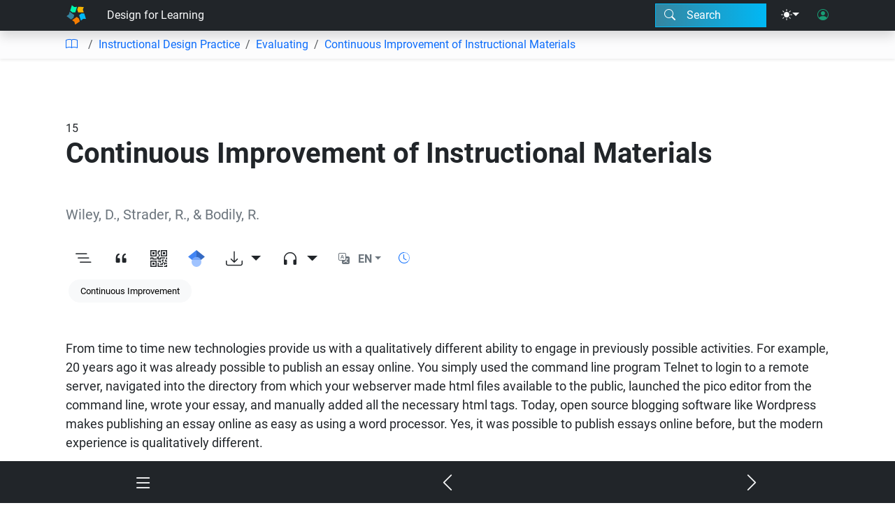

--- FILE ---
content_type: text/html; charset=UTF-8
request_url: https://lumenlearning.h5p.com/content/1290784557240425778/embed
body_size: 46643
content:
<!DOCTYPE html>
<html lang="en" class="h5p-iframe">
  <head>
    <meta charset="utf-8">
    <meta http-equiv="X-UA-Compatible" content="IE=edge">
    <meta name="csrf-token" content="eHfnnsABAWeJPM4jVh5A23CaefnINF2l2ASXQjPs">
        <title>Deductive and Inductive Reasoning – H5P.com</title>
          <link rel="stylesheet" href="https://b.h5p.io/css/h5p.css?id=f239c855f765dc32e02bca09b9e9d4ad">
              <link rel="stylesheet" href="https://us-west-1.cdn.h5p.com/libraries/H5P.Image-1.1.22/image.css?ver=1.1.22">
          <link rel="stylesheet" href="https://us-west-1.cdn.h5p.com/libraries/H5P.Shape-1.0.5/css/h5p-shape.css?ver=1.0.5">
          <link rel="stylesheet" href="https://us-west-1.cdn.h5p.com/libraries/H5P.AdvancedText-1.1.14/text.css?ver=1.1.14">
          <link rel="stylesheet" href="https://us-west-1.cdn.h5p.com/libraries/FontAwesome-4.5/h5p-font-awesome.min.css?ver=4.5.4">
          <link rel="stylesheet" href="https://us-west-1.cdn.h5p.com/libraries/H5P.FontIcons-1.0/styles/h5p-font-icons.css?ver=1.0.6">
          <link rel="stylesheet" href="https://us-west-1.cdn.h5p.com/libraries/H5P.JoubelUI-1.3.19/css/joubel-help-dialog.css?ver=1.3.19">
          <link rel="stylesheet" href="https://us-west-1.cdn.h5p.com/libraries/H5P.JoubelUI-1.3.19/css/joubel-message-dialog.css?ver=1.3.19">
          <link rel="stylesheet" href="https://us-west-1.cdn.h5p.com/libraries/H5P.JoubelUI-1.3.19/css/joubel-progress-circle.css?ver=1.3.19">
          <link rel="stylesheet" href="https://us-west-1.cdn.h5p.com/libraries/H5P.JoubelUI-1.3.19/css/joubel-simple-rounded-button.css?ver=1.3.19">
          <link rel="stylesheet" href="https://us-west-1.cdn.h5p.com/libraries/H5P.JoubelUI-1.3.19/css/joubel-speech-bubble.css?ver=1.3.19">
          <link rel="stylesheet" href="https://us-west-1.cdn.h5p.com/libraries/H5P.JoubelUI-1.3.19/css/joubel-tip.css?ver=1.3.19">
          <link rel="stylesheet" href="https://us-west-1.cdn.h5p.com/libraries/H5P.JoubelUI-1.3.19/css/joubel-slider.css?ver=1.3.19">
          <link rel="stylesheet" href="https://us-west-1.cdn.h5p.com/libraries/H5P.JoubelUI-1.3.19/css/joubel-score-bar.css?ver=1.3.19">
          <link rel="stylesheet" href="https://us-west-1.cdn.h5p.com/libraries/H5P.JoubelUI-1.3.19/css/joubel-progressbar.css?ver=1.3.19">
          <link rel="stylesheet" href="https://us-west-1.cdn.h5p.com/libraries/H5P.JoubelUI-1.3.19/css/joubel-ui.css?ver=1.3.19">
          <link rel="stylesheet" href="https://us-west-1.cdn.h5p.com/libraries/H5P.JoubelUI-1.3.19/css/joubel-icon.css?ver=1.3.19">
          <link rel="stylesheet" href="https://us-west-1.cdn.h5p.com/libraries/H5P.Question-1.5.15/styles/question.css?ver=1.5.15">
          <link rel="stylesheet" href="https://us-west-1.cdn.h5p.com/libraries/H5P.Question-1.5.15/styles/explainer.css?ver=1.5.15">
          <link rel="stylesheet" href="https://us-west-1.cdn.h5p.com/libraries/H5P.MultiChoice-1.16.14/css/multichoice.css?ver=1.16.14">
          <link rel="stylesheet" href="https://us-west-1.cdn.h5p.com/libraries/H5P.CoursePresentation-1.26.3/dist/h5p-course-presentation.css?ver=1.26.3">
        <script>
      H5PIntegration = {"baseUrl":"\/","url":"https:\/\/us-west-1.cdn.h5p.com\/orgs\/1290469721304332918\/organization","urlLibraries":"https:\/\/us-west-1.cdn.h5p.com\/libraries","postUserStatistics":false,"reportingIsAvailable":true,"reportingIsEnabled":false,"ajax":{"contentUserData":"https:\/\/lumenlearning.h5p.com\/ajax\/eHfnnsABAWeJPM4jVh5A23CaefnINF2l2ASXQjPs\/content-user-data\/:contentId\/:dataType\/:subContentId","xapi":"https:\/\/lumenlearning.h5p.com\/content\/:contentId\/statements","confusionFeedback":"https:\/\/lumenlearning.h5p.com\/content\/:contentId\/confusion-reports"},"saveFreq":false,"siteUrl":"https:\/\/lumenlearning.h5p.com","l10n":{"H5P":{"fullscreen":"Fullscreen","disableFullscreen":"Disable fullscreen","download":"Download","copyrights":"Rights of use","embed":"Embed","size":"Size","showAdvanced":"Show advanced","hideAdvanced":"Hide advanced","advancedHelp":"Include this script on your website if you want dynamic sizing of the embedded content:","copyrightInformation":"Rights of use","close":"Close","title":"Title","author":"Author","year":"Year","source":"Source","license":"License","thumbnail":"Thumbnail","noCopyrights":"No copyright information available for this content.","reuse":"Reuse","reuseContent":"Reuse Content","reuseDescription":"Reuse this content.","downloadDescription":"Download this content as a H5P file.","copyrightsDescription":"View copyright information for this content.","embedDescription":"View the embed code for this content.","confusion":"I am confused","confusionDescription":"Send a question to the author.","h5pDescription":"Visit H5P.org to check out more cool content.","contentChangedTitle":"Data Reset","contentChanged":"This content has changed since you last used it.","startingOver":"You'll be starting over.","by":"by","showMore":"Show more","showLess":"Show less","subLevel":"Sublevel","confirmDialogHeader":"Confirm action","confirmDialogBody":"Please confirm that you wish to proceed. This action is not reversible.","cancelLabel":"Cancel","confirmLabel":"Confirm","licenseU":"Undisclosed","licenseCCBY":"Attribution","licenseCCBYSA":"Attribution-ShareAlike","licenseCCBYND":"Attribution-NoDerivs","licenseCCBYNC":"Attribution-NonCommercial","licenseCCBYNCSA":"Attribution-NonCommercial-ShareAlike","licenseCCBYNCND":"Attribution-NonCommercial-NoDerivs","licenseCC40":"4.0 International","licenseCC30":"3.0 Unported","licenseCC25":"2.5 Generic","licenseCC20":"2.0 Generic","licenseCC10":"1.0 Generic","licenseGPL":"General Public License","licenseV3":"Version 3","licenseV2":"Version 2","licenseV1":"Version 1","licensePD":"Public Domain","licenseCC010":"CC0 1.0 Universal (CC0 1.0) Public Domain Dedication","licensePDM":"Public Domain Mark","licenseC":"Copyright","contentType":"Content Type","licenseExtras":"License Extras","changes":"Changelog","contentCopied":"Content is copied to the clipboard","connectionLost":"Connection lost. Results will be stored and sent when you regain connection.","connectionReestablished":"Connection reestablished.","resubmitScores":"Attempting to submit stored results.","offlineDialogHeader":"Your connection to the server was lost","offlineDialogBody":"We were unable to send information about your completion of this task. Please check your internet connection.","offlineDialogRetryMessage":"Retrying in :num....","offlineDialogRetryButtonLabel":"Retry now","offlineSuccessfulSubmit":"Successfully submitted results.","mainTitle":"Sharing <strong>:title<\/strong>","editInfoTitle":"Edit info for <strong>:title<\/strong>","cancel":"Cancel","back":"Back","next":"Next","reviewInfo":"Review info","share":"Share","saveChanges":"Save changes","registerOnHub":"Register on the H5P Hub","updateRegistrationOnHub":"Save account settings","requiredInfo":"Required Info","optionalInfo":"Optional Info","reviewAndShare":"Review & Share","reviewAndSave":"Review & Save","shared":"Shared","currentStep":"Step :step of :total","sharingNote":"All content details can be edited after sharing","licenseDescription":"Select a license for your content","licenseVersion":"License Version","licenseVersionDescription":"Select a license version","disciplineLabel":"Disciplines","disciplineDescription":"You can select multiple disciplines","disciplineLimitReachedMessage":"You can select up to :numDisciplines disciplines","discipline":{"searchPlaceholder":"Type to search for disciplines","in":"in","dropdownButton":"Dropdown button"},"removeChip":"Remove :chip from the list","keywordsPlaceholder":"Add keywords","keywords":"Keywords","keywordsDescription":"You can add multiple keywords separated by commas. Press \"Enter\" or \"Add\" to confirm keywords","altText":"Alt text","reviewMessage":"Please review the info below before you share","subContentWarning":"Sub-content (images, questions etc.) will be shared under :license unless otherwise specified in the authoring tool","disciplines":"Disciplines","shortDescription":"Short description","longDescription":"Long description","icon":"Icon","screenshots":"Screenshots","helpChoosingLicense":"Help me choose a license","shareFailed":"Share failed.","editingFailed":"Editing failed.","shareTryAgain":"Something went wrong, please try to share again.","pleaseWait":"Please wait...","language":"Language","level":"Level","shortDescriptionPlaceholder":"Short description of your content","longDescriptionPlaceholder":"Long description of your content","description":"Description","iconDescription":"640x480px. If not selected content will use category icon","screenshotsDescription":"Add up to five screenshots of your content","submitted":"Submitted!","isNowSubmitted":"Is now submitted to the H5P Hub","changeHasBeenSubmitted":"A change has been submited for","contentAvailable":"Your content will normally be available in the Hub within one business day.","contentUpdateSoon":"Your content will update soon","contentLicenseTitle":"Content License Info","licenseDialogDescription":"Click on a specific license to get info about proper usage","publisherFieldTitle":"Publisher","publisherFieldDescription":"This will display as the \"Publisher name\" on shared content","emailAddress":"Email Address","publisherDescription":"Publisher description","publisherDescriptionText":"This will be displayed under \"Publisher info\" on shared content","contactPerson":"Contact Person","phone":"Phone","address":"Address","city":"City","zip":"Zip","country":"Country","logoUploadText":"Organization logo or avatar","acceptTerms":"I accept the <a href=\":url\" target=\"_blank\">terms of use<\/a>","successfullyRegistred":"You have successfully registered an account on the H5P Hub","successfullyRegistredDescription":"You account details can be changed","successfullyUpdated":"Your H5P Hub account settings have successfully been changed","accountDetailsLinkText":"here","registrationTitle":"H5P Hub Registration","registrationFailed":"An error occurred","registrationFailedDescription":"We were not able to create an account at this point. Something went wrong. Try again later.","maxLength":":length is the maximum number of characters","keywordExists":"Keyword already exists!","licenseDetails":"License details","remove":"Remove","removeImage":"Remove image","cancelPublishConfirmationDialogTitle":"Cancel sharing","cancelPublishConfirmationDialogDescription":"Are you sure you want to cancel the sharing process?","cancelPublishConfirmationDialogCancelButtonText":"No","cancelPublishConfirmationDialogConfirmButtonText":"Yes","add":"Add","age":"Typical age","ageDescription":"The target audience of this content. Possible input formats separated by commas: \"1,34-45,-50,59-\".","invalidAge":"Invalid input format for Typical age. Possible input formats separated by commas: \"1, 34-45, -50, -59-\".","contactPersonDescription":"H5P will reach out to the contact person in case there are any issues with the content shared by the publisher. The contact person's name or other information will not be published or shared with third parties","emailAddressDescription":"The email address will be used by H5P to reach out to the publisher in case of any issues with the content or in case the publisher needs to recover their account. It will not be published or shared with any third parties","copyrightWarning":"Copyrighted material cannot be shared in the H5P Content Hub. If the content is licensed with a OER friendly license like Creative Commons, please choose the appropriate license. If not this content cannot be shared.","keywordsExits":"Keywords already exists!","someKeywordsExits":"Some of these keywords already exist","confusionTitle":"Describe what confuses you","videoConfusionHolder":":feedbackLocation out in the video and I am confused by ...","commonConfusionHolder":"On :feedbackLocation I am confused by ...","defaultConfusionHolder":"I am confused by ...","confusionLabel":"Post anonymously","confusionButton":"Submit feedback","confusionDoneTitle":"Thanks for sharing your feedback","confusionDoneText":"Your comment is sent to the author and hopefully it will help us improve this content!","confusionTipText":"Help improve this content by reporting anything you find confusing","confusionTipCloseButtonLabel":"I got it","attemptsInfo":"You have made :num attempt.","attemptsInfoPlural":"You have made :num attempts.","attemptSubmitting":"Submitting attempt ...","attemptSubmitted":"Attempt successfully submitted","attemptFailConnect":"Failed to connect","attemptFailReceive":"Your gradebook did not confirm receiving this attempt","attemptBar":"Attempts control bar","attemptBarClose":"Close the attempts control bar","attemptsLastScore":"You got :percentage% correct on your last attempt.","stateRetored":"Your progress was restored","stateReset":"Start over","stateResetDialogTitle":"Start over?","stateResetDialogDescription":"This will delete the answer you have not submitted yet.","width":"width","height":"height","copyContentTitle":"Copy content","copyContentDescription":"Copied content may be passed anywhere this content type is supported on this website.","downloadButtonTitle":"Download as an .h5p file","downloadButtonDescription":".h5p files may be uploaded to any web-site where H5P content may be created.","moreInfoLinkText":"More Info","downloadStartTitle":"Please wait...","downloadStartDescription":"Your download will start in a few seconds.","or":"or","rotateLeft":"Rotate Left","rotateRight":"Rotate Right","cropImage":"Crop Image","confirmCrop":"Confirm Crop","cancelCrop":"Cancel Crop"},"multiplayerRoleSwitcher":{"presenter_preview":"Presenter","side_by_side_preview_label":"Side-by-side preview","side_by_side_preview_secondary_label":"Student vs presenter view","dismiss":"Dismiss","exit_side_by_side_preview_label":"Close Side-by-side preview"}},"hubIsEnabled":true,"crossorigin":"Anonymous","crossoriginRegex":"^https?:\\\/\\\/.*.cdn.h5p.com\\\/.*","crossoriginCacheBuster":"ver=origin","csrfToken":"eHfnnsABAWeJPM4jVh5A23CaefnINF2l2ASXQjPs","libraryConfig":[],"pluginCacheBuster":"?v=38dd23f6476b08f94b59c9e597cbd0b9a6176cb9ea9a964e81c48d1a2876540b","libraryUrl":"https:\/\/lumenlearning.h5p.com\/js","isMathTypeEnabled":false,"locale":"en","userStatusAvailable":false,"isAttemptsBarEnabled":1,"externalLRS":{"enabled":false},"loadedJs":["https:\/\/us-west-1.cdn.h5p.com\/libraries\/H5P.Image-1.1.22\/image.js?ver=1.1.22","https:\/\/us-west-1.cdn.h5p.com\/libraries\/H5P.Shape-1.0.5\/js\/h5p-shape.js?ver=1.0.5","https:\/\/us-west-1.cdn.h5p.com\/libraries\/H5P.AdvancedText-1.1.14\/text.js?ver=1.1.14","https:\/\/us-west-1.cdn.h5p.com\/libraries\/H5P.Transition-1.0\/transition.js?ver=1.0.4","https:\/\/us-west-1.cdn.h5p.com\/libraries\/H5P.JoubelUI-1.3.19\/js\/joubel-help-dialog.js?ver=1.3.19","https:\/\/us-west-1.cdn.h5p.com\/libraries\/H5P.JoubelUI-1.3.19\/js\/joubel-message-dialog.js?ver=1.3.19","https:\/\/us-west-1.cdn.h5p.com\/libraries\/H5P.JoubelUI-1.3.19\/js\/joubel-progress-circle.js?ver=1.3.19","https:\/\/us-west-1.cdn.h5p.com\/libraries\/H5P.JoubelUI-1.3.19\/js\/joubel-simple-rounded-button.js?ver=1.3.19","https:\/\/us-west-1.cdn.h5p.com\/libraries\/H5P.JoubelUI-1.3.19\/js\/joubel-speech-bubble.js?ver=1.3.19","https:\/\/us-west-1.cdn.h5p.com\/libraries\/H5P.JoubelUI-1.3.19\/js\/joubel-throbber.js?ver=1.3.19","https:\/\/us-west-1.cdn.h5p.com\/libraries\/H5P.JoubelUI-1.3.19\/js\/joubel-tip.js?ver=1.3.19","https:\/\/us-west-1.cdn.h5p.com\/libraries\/H5P.JoubelUI-1.3.19\/js\/joubel-slider.js?ver=1.3.19","https:\/\/us-west-1.cdn.h5p.com\/libraries\/H5P.JoubelUI-1.3.19\/js\/joubel-score-bar.js?ver=1.3.19","https:\/\/us-west-1.cdn.h5p.com\/libraries\/H5P.JoubelUI-1.3.19\/js\/joubel-progressbar.js?ver=1.3.19","https:\/\/us-west-1.cdn.h5p.com\/libraries\/H5P.JoubelUI-1.3.19\/js\/joubel-ui.js?ver=1.3.19","https:\/\/us-west-1.cdn.h5p.com\/libraries\/H5P.Question-1.5.15\/scripts\/question.js?ver=1.5.15","https:\/\/us-west-1.cdn.h5p.com\/libraries\/H5P.Question-1.5.15\/scripts\/explainer.js?ver=1.5.15","https:\/\/us-west-1.cdn.h5p.com\/libraries\/H5P.Question-1.5.15\/scripts\/score-points.js?ver=1.5.15","https:\/\/us-west-1.cdn.h5p.com\/libraries\/H5P.MultiChoice-1.16.14\/js\/multichoice.js?ver=1.16.14","https:\/\/us-west-1.cdn.h5p.com\/libraries\/H5P.CoursePresentation-1.26.3\/dist\/h5p-course-presentation.js?ver=1.26.3"],"loadedCss":["https:\/\/us-west-1.cdn.h5p.com\/libraries\/H5P.Image-1.1.22\/image.css?ver=1.1.22","https:\/\/us-west-1.cdn.h5p.com\/libraries\/H5P.Shape-1.0.5\/css\/h5p-shape.css?ver=1.0.5","https:\/\/us-west-1.cdn.h5p.com\/libraries\/H5P.AdvancedText-1.1.14\/text.css?ver=1.1.14","https:\/\/us-west-1.cdn.h5p.com\/libraries\/FontAwesome-4.5\/h5p-font-awesome.min.css?ver=4.5.4","https:\/\/us-west-1.cdn.h5p.com\/libraries\/H5P.FontIcons-1.0\/styles\/h5p-font-icons.css?ver=1.0.6","https:\/\/us-west-1.cdn.h5p.com\/libraries\/H5P.JoubelUI-1.3.19\/css\/joubel-help-dialog.css?ver=1.3.19","https:\/\/us-west-1.cdn.h5p.com\/libraries\/H5P.JoubelUI-1.3.19\/css\/joubel-message-dialog.css?ver=1.3.19","https:\/\/us-west-1.cdn.h5p.com\/libraries\/H5P.JoubelUI-1.3.19\/css\/joubel-progress-circle.css?ver=1.3.19","https:\/\/us-west-1.cdn.h5p.com\/libraries\/H5P.JoubelUI-1.3.19\/css\/joubel-simple-rounded-button.css?ver=1.3.19","https:\/\/us-west-1.cdn.h5p.com\/libraries\/H5P.JoubelUI-1.3.19\/css\/joubel-speech-bubble.css?ver=1.3.19","https:\/\/us-west-1.cdn.h5p.com\/libraries\/H5P.JoubelUI-1.3.19\/css\/joubel-tip.css?ver=1.3.19","https:\/\/us-west-1.cdn.h5p.com\/libraries\/H5P.JoubelUI-1.3.19\/css\/joubel-slider.css?ver=1.3.19","https:\/\/us-west-1.cdn.h5p.com\/libraries\/H5P.JoubelUI-1.3.19\/css\/joubel-score-bar.css?ver=1.3.19","https:\/\/us-west-1.cdn.h5p.com\/libraries\/H5P.JoubelUI-1.3.19\/css\/joubel-progressbar.css?ver=1.3.19","https:\/\/us-west-1.cdn.h5p.com\/libraries\/H5P.JoubelUI-1.3.19\/css\/joubel-ui.css?ver=1.3.19","https:\/\/us-west-1.cdn.h5p.com\/libraries\/H5P.JoubelUI-1.3.19\/css\/joubel-icon.css?ver=1.3.19","https:\/\/us-west-1.cdn.h5p.com\/libraries\/H5P.Question-1.5.15\/styles\/question.css?ver=1.5.15","https:\/\/us-west-1.cdn.h5p.com\/libraries\/H5P.Question-1.5.15\/styles\/explainer.css?ver=1.5.15","https:\/\/us-west-1.cdn.h5p.com\/libraries\/H5P.MultiChoice-1.16.14\/css\/multichoice.css?ver=1.16.14","https:\/\/us-west-1.cdn.h5p.com\/libraries\/H5P.CoursePresentation-1.26.3\/dist\/h5p-course-presentation.css?ver=1.26.3"],"core":{"styles":["https:\/\/b.h5p.io\/css\/h5p.css?id=f239c855f765dc32e02bca09b9e9d4ad"],"scripts":["https:\/\/b.h5p.io\/js\/jquery.js?id=9a701a3307a4a5ede893729235cdcfb8","https:\/\/b.h5p.io\/js\/h5p.js?id=9d82669d3dae1ddd9309208ecf00a955"]},"contents":{"cid-1290784557240425778":{"library":"H5P.CoursePresentation 1.26","jsonContent":"{\"presentation\":{\"slides\":[{\"elements\":[{\"x\":0,\"y\":0,\"width\":68.87544241358201,\"height\":99.54853273137698,\"action\":{\"library\":\"H5P.Image 1.1\",\"params\":{\"contentName\":\"Image\",\"file\":{\"path\":\"images\\\/file-5d66abe71dc78.jpg\",\"mime\":\"image\\\/jpeg\",\"copyright\":{\"license\":\"U\"},\"width\":820,\"height\":600,\"originalImage\":{\"path\":\"images\\\/file-5d66aa1f553f5.jpg#tmp\",\"mime\":\"image\\\/jpeg\",\"height\":854,\"width\":1280}},\"alt\":\"Woman looking confused\"},\"subContentId\":\"0586c0d0-c8f9-4d6d-9362-281b739bb434\",\"metadata\":{\"contentType\":\"Image\",\"license\":\"C\",\"title\":\"No Title (Confused Woman)\",\"authors\":[{\"name\":\"Robin Higgins\",\"role\":\"Author\"}],\"licenseExtras\":\"Pixabay License - Free for commercial use, No attribution required\",\"source\":\"https:\\\/\\\/pixabay.com\\\/photos\\\/confused-hands-up-unsure-perplexed-2681507\\\/\"}},\"alwaysDisplayComments\":false,\"backgroundOpacity\":0,\"displayAsButton\":false,\"buttonSize\":\"big\",\"goToSlideType\":\"specified\",\"invisible\":false,\"solution\":\"\"},{\"x\":68.4931506849315,\"y\":0,\"width\":31.27853881278539,\"height\":99.54853273137698,\"action\":{\"library\":\"H5P.Shape 1.0\",\"params\":{\"shape\":{\"fillColor\":\"rgb(255, 255, 255)\",\"borderWidth\":\"0\",\"borderStyle\":\"solid\",\"borderColor\":\"rgb(255, 255, 255)\",\"borderRadius\":\"0\"},\"type\":\"rectangle\",\"line\":{\"borderColor\":\"#000000\",\"borderWidth\":\"1\",\"borderStyle\":\"solid\"}},\"subContentId\":\"a086d285-2b5f-4a87-ac33-816d1259b627\",\"metadata\":{\"contentType\":\"Shapes\",\"license\":\"U\"}},\"backgroundOpacity\":0,\"displayAsButton\":false,\"buttonSize\":\"big\",\"goToSlideType\":\"specified\",\"invisible\":false},{\"x\":70.77625570776256,\"y\":27.088036117381492,\"width\":27.168949771689498,\"height\":44.69525959367946,\"action\":{\"library\":\"H5P.AdvancedText 1.1\",\"params\":{\"text\":\"<p><span style=\\\"font-size:1.25em;\\\">Many students struggle to understand the difference between <strong>inductive reasoning<\\\/strong> and <strong>deductive reasoning<\\\/strong>.&nbsp;<\\\/span><\\\/p>\\n\\n<p><span style=\\\"font-size:1.25em;\\\">Let's dive in and clear up the confusion!<\\\/span><\\\/p>\\n\"},\"subContentId\":\"cd2022ad-1acd-4959-80fe-21e45479a697\",\"metadata\":{\"contentType\":\"Text\",\"license\":\"U\",\"title\":\"Untitled Text\"}},\"alwaysDisplayComments\":false,\"backgroundOpacity\":0,\"displayAsButton\":false,\"buttonSize\":\"big\",\"goToSlideType\":\"specified\",\"invisible\":false,\"solution\":\"\"}],\"slideBackgroundSelector\":{\"fillSlideBackground\":\"#e8e6e7\"}},{\"elements\":[{\"x\":0,\"y\":0,\"width\":99.77168949771689,\"height\":99.54853273137698,\"action\":{\"library\":\"H5P.Shape 1.0\",\"params\":{\"shape\":{\"fillColor\":\"#fff\",\"borderWidth\":\"0\",\"borderStyle\":\"solid\",\"borderColor\":\"rgb(255, 255, 255)\",\"borderRadius\":\"0\"},\"type\":\"rectangle\",\"line\":{\"borderColor\":\"#000000\",\"borderWidth\":\"1\",\"borderStyle\":\"solid\"}},\"subContentId\":\"cbe765e2-ef76-4ab1-ab02-d4d3e1bfeca0\",\"metadata\":{\"contentType\":\"Shapes\",\"license\":\"U\"}},\"backgroundOpacity\":0,\"displayAsButton\":false,\"buttonSize\":\"big\",\"goToSlideType\":\"specified\",\"invisible\":false},{\"x\":17.123287671232877,\"y\":22.573363431151243,\"width\":69.40639269406392,\"height\":62.753950338600454,\"action\":{\"library\":\"H5P.AdvancedText 1.1\",\"params\":{\"text\":\"<ul>\\n\\t<li><span style=\\\"font-size:1.5em;\\\">Starts with <strong>IN<\\\/strong>dividual pieces of information<\\\/span><br>\\n\\t&nbsp;<\\\/li>\\n\\t<li><span style=\\\"font-size:1.5em;\\\">Looks for tr<strong>EN<\\\/strong>ds in the information<\\\/span><br>\\n\\t&nbsp;<\\\/li>\\n\\t<li><span style=\\\"font-size:1.5em;\\\">Makes an <strong>IN<\\\/strong>formed guess based on those trends<\\\/span><br>\\n\\t&nbsp;<\\\/li>\\n\\t<li><span style=\\\"font-size:1.5em;\\\">Results may be <strong>IN<\\\/strong>correct<\\\/span><\\\/li>\\n<\\\/ul>\\n\"},\"subContentId\":\"f8cabd56-3a5b-48ec-ab60-94f292fc06d0\",\"metadata\":{\"contentType\":\"Text\",\"license\":\"U\",\"title\":\"Untitled Text\"}},\"alwaysDisplayComments\":false,\"backgroundOpacity\":0,\"displayAsButton\":false,\"buttonSize\":\"big\",\"goToSlideType\":\"specified\",\"invisible\":false,\"solution\":\"\"},{\"x\":6.8493150684931505,\"y\":9.029345372460497,\"width\":63.6986301369863,\"height\":15.349887133182845,\"action\":{\"library\":\"H5P.AdvancedText 1.1\",\"params\":{\"text\":\"<p><span style=\\\"font-size:1.75em;\\\"><strong>IN<\\\/strong>ductive Reasoning:<\\\/span><\\\/p>\\n\"},\"subContentId\":\"2b1195a7-bfab-4450-ab92-4625059ce003\",\"metadata\":{\"contentType\":\"Text\",\"license\":\"U\",\"title\":\"Untitled Text\"}},\"alwaysDisplayComments\":false,\"backgroundOpacity\":0,\"displayAsButton\":false,\"buttonSize\":\"big\",\"goToSlideType\":\"specified\",\"invisible\":false,\"solution\":\"\"},{\"x\":60.50228310502283,\"y\":86.90744920993228,\"width\":38.58447488584475,\"height\":8.803611738148986,\"action\":{\"library\":\"H5P.AdvancedText 1.1\",\"params\":{\"text\":\"<p><span style=\\\"font-size:1.5em;\\\">Let's check out an example...<\\\/span><\\\/p>\\n\"},\"subContentId\":\"8ce50912-e5dc-4829-b210-b5ac902f73d4\",\"metadata\":{\"contentType\":\"Text\",\"license\":\"U\",\"title\":\"Untitled Text\"}},\"alwaysDisplayComments\":false,\"backgroundOpacity\":0,\"displayAsButton\":false,\"buttonSize\":\"big\",\"goToSlideType\":\"specified\",\"invisible\":false,\"solution\":\"\"}],\"slideBackgroundSelector\":{\"fillSlideBackground\":\"#e8e6e7\"}},{\"elements\":[{\"x\":61.64383561643836,\"y\":0,\"width\":37.89954337899543,\"height\":99.54853273137698,\"action\":{\"library\":\"H5P.Image 1.1\",\"params\":{\"contentName\":\"Image\",\"file\":{\"path\":\"images\\\/file-5d66b479caedb.jpg\",\"mime\":\"image\\\/jpeg\",\"copyright\":{\"license\":\"U\"},\"width\":480,\"height\":640},\"alt\":\"food on a table\"},\"subContentId\":\"44201fc2-7d01-49e9-99ae-9db4c49d371a\",\"metadata\":{\"contentType\":\"Image\",\"license\":\"C\",\"title\":\"Untitled Image (food on a table)\",\"authors\":[{\"name\":\"karriezhu\",\"role\":\"Author\"}],\"licenseExtras\":\"Pixabay License - Free for commercial use, No attribution required\",\"source\":\"https:\\\/\\\/pixabay.com\\\/photos\\\/food-restaurant-menu-asia-dinner-1050813\\\/\"}},\"alwaysDisplayComments\":false,\"backgroundOpacity\":0,\"displayAsButton\":false,\"buttonSize\":\"big\",\"goToSlideType\":\"specified\",\"invisible\":false,\"solution\":\"\"},{\"x\":5.707762557077626,\"y\":6.772009029345373,\"width\":51.141552511415526,\"height\":89.84198645598195,\"action\":{\"library\":\"H5P.AdvancedText 1.1\",\"params\":{\"text\":\"<p><span style=\\\"font-size:1.125em;\\\">Last week your best friend discovered a new restaurant that he really loves. He's eaten there five times already.&nbsp;In describing the restaurant to you, he says, \\\"everything on the menu is delicious!\\\"<\\\/span><\\\/p>\\n\\n<p><span style=\\\"font-size:1.125em;\\\">This is an example of <strong>IN<\\\/strong>ductive reasoning:<\\\/span><\\\/p>\\n\\n<ul>\\n\\t<li><span style=\\\"font-size:1.125em;\\\">Your friend has eaten five dishes at the restaurant - that's five <strong>IN<\\\/strong>dividual pieces of information<\\\/span><\\\/li>\\n\\t<li><span style=\\\"font-size:1.125em;\\\">They were all delicious - there's definitely a tr<strong>EN<\\\/strong>d<\\\/span><\\\/li>\\n\\t<li><span style=\\\"font-size:1.125em;\\\">Based on his experience so far, he made an <strong>IN<\\\/strong>formed guess that everything else on the menu<\\\/span>&nbsp;<span style=\\\"font-size:1.125em;\\\">is delicious<\\\/span><\\\/li>\\n\\t<li><span style=\\\"font-size:1.125em;\\\">But his guess may be <strong>IN<\\\/strong>correct<\\\/span><\\\/li>\\n<\\\/ul>\\n\"},\"subContentId\":\"eeab6cdf-448d-4ea9-97cb-bfef21353d1e\",\"metadata\":{\"contentType\":\"Text\",\"license\":\"U\",\"title\":\"Untitled Text\"}},\"alwaysDisplayComments\":false,\"backgroundOpacity\":0,\"displayAsButton\":false,\"buttonSize\":\"big\",\"goToSlideType\":\"specified\",\"invisible\":false,\"solution\":\"\"}],\"slideBackgroundSelector\":{\"fillSlideBackground\":\"#e8e6e7\"}},{\"elements\":[{\"x\":0,\"y\":0,\"width\":99.77168949771689,\"height\":99.54853273137698,\"action\":{\"library\":\"H5P.Shape 1.0\",\"params\":{\"shape\":{\"fillColor\":\"#fff\",\"borderWidth\":\"0\",\"borderStyle\":\"solid\",\"borderColor\":\"rgb(255, 255, 255)\",\"borderRadius\":\"0\"},\"type\":\"rectangle\",\"line\":{\"borderColor\":\"#000000\",\"borderWidth\":\"1\",\"borderStyle\":\"solid\"}},\"subContentId\":\"cbe765e2-ef76-4ab1-ab02-d4d3e1bfeca0\",\"metadata\":{\"contentType\":\"Shapes\",\"license\":\"U\"}},\"backgroundOpacity\":0,\"displayAsButton\":false,\"buttonSize\":\"big\",\"goToSlideType\":\"specified\",\"invisible\":false},{\"x\":17.123287671232877,\"y\":22.573363431151243,\"width\":69.40639269406392,\"height\":62.753950338600454,\"action\":{\"library\":\"H5P.AdvancedText 1.1\",\"params\":{\"text\":\"<ul>\\n\\t<li><span style=\\\"font-size:1.5em;\\\">Starts with broad <strong>DE<\\\/strong>clarations like principles or laws<\\\/span><br>\\n\\t&nbsp;<\\\/li>\\n\\t<li><span style=\\\"font-size:1.5em;\\\">Applies these generalizations to make a <strong>DE<\\\/strong>cision about a specific case<\\\/span><br>\\n\\t&nbsp;<\\\/li>\\n\\t<li><span style=\\\"font-size:1.5em;\\\">Results are <strong>DE<\\\/strong>finitely correct<\\\/span><\\\/li>\\n<\\\/ul>\\n\"},\"subContentId\":\"f8cabd56-3a5b-48ec-ab60-94f292fc06d0\",\"metadata\":{\"contentType\":\"Text\",\"license\":\"U\",\"title\":\"Untitled Text\"}},\"alwaysDisplayComments\":false,\"backgroundOpacity\":0,\"displayAsButton\":false,\"buttonSize\":\"big\",\"goToSlideType\":\"specified\",\"invisible\":false,\"solution\":\"\"},{\"x\":6.8493150684931505,\"y\":9.029345372460497,\"width\":63.6986301369863,\"height\":15.349887133182845,\"action\":{\"library\":\"H5P.AdvancedText 1.1\",\"params\":{\"text\":\"<p><span style=\\\"font-size:1.75em;\\\"><strong>DE<\\\/strong>ductive Reasoning:<\\\/span><\\\/p>\\n\"},\"subContentId\":\"2b1195a7-bfab-4450-ab92-4625059ce003\",\"metadata\":{\"contentType\":\"Text\",\"license\":\"U\",\"title\":\"Untitled Text\"}},\"alwaysDisplayComments\":false,\"backgroundOpacity\":0,\"displayAsButton\":false,\"buttonSize\":\"big\",\"goToSlideType\":\"specified\",\"invisible\":false,\"solution\":\"\"},{\"x\":60.50228310502283,\"y\":86.90744920993228,\"width\":38.58447488584475,\"height\":8.803611738148986,\"action\":{\"library\":\"H5P.AdvancedText 1.1\",\"params\":{\"text\":\"<p><span style=\\\"font-size:1.5em;\\\">Let's check out an example...<\\\/span><\\\/p>\\n\"},\"subContentId\":\"8ce50912-e5dc-4829-b210-b5ac902f73d4\",\"metadata\":{\"contentType\":\"Text\",\"license\":\"U\",\"title\":\"Untitled Text\"}},\"alwaysDisplayComments\":false,\"backgroundOpacity\":0,\"displayAsButton\":false,\"buttonSize\":\"big\",\"goToSlideType\":\"specified\",\"invisible\":false,\"solution\":\"\"}],\"slideBackgroundSelector\":{\"fillSlideBackground\":\"#e8e6e7\"}},{\"elements\":[{\"x\":5.707762557077626,\"y\":2.2573363431151243,\"width\":50,\"height\":92.09932279909707,\"action\":{\"library\":\"H5P.AdvancedText 1.1\",\"params\":{\"text\":\"<ol>\\n\\t<li><span style=\\\"font-size:1.125em;\\\">Driving on icy roads is dangerous.&nbsp;<\\\/span><\\\/li>\\n\\t<li><span style=\\\"font-size:1.125em;\\\">The roads are icy today.<\\\/span><\\\/li>\\n\\t<li><span style=\\\"font-size:1.125em;\\\">Therefore, driving will be dangerous today!<\\\/span><br>\\n\\t&nbsp;<\\\/li>\\n<\\\/ol>\\n\\n<p><span style=\\\"font-size:1.125em;\\\">This is an example of <strong>DE<\\\/strong>ductive reasoning:<\\\/span><\\\/p>\\n\\n<ul>\\n\\t<li><span style=\\\"font-size:1.125em;\\\">We begin with two <strong>DE<\\\/strong>clarations about driving in icy conditions and today's weather<\\\/span><\\\/li>\\n\\t<li><span style=\\\"font-size:1.125em;\\\">We <strong>DE<\\\/strong>rive a prediction about driving today based on these statements<\\\/span><\\\/li>\\n\\t<li><span style=\\\"font-size:1.125em;\\\">This conclusion is <strong>DE<\\\/strong>finitely correct<\\\/span><\\\/li>\\n<\\\/ul>\\n\"},\"subContentId\":\"eeab6cdf-448d-4ea9-97cb-bfef21353d1e\",\"metadata\":{\"contentType\":\"Text\",\"license\":\"U\",\"title\":\"Untitled Text\"}},\"alwaysDisplayComments\":false,\"backgroundOpacity\":0,\"displayAsButton\":false,\"buttonSize\":\"big\",\"goToSlideType\":\"specified\",\"invisible\":false,\"solution\":\"\"},{\"x\":60.95890410958904,\"y\":0,\"width\":38.81278538812786,\"height\":99.54853273137698,\"action\":{\"library\":\"H5P.Image 1.1\",\"params\":{\"contentName\":\"Image\",\"file\":{\"path\":\"images\\\/file-5d66be7d9cb57.jpg\",\"mime\":\"image\\\/jpeg\",\"copyright\":{\"license\":\"U\"},\"width\":322,\"height\":421,\"originalImage\":{\"path\":\"images\\\/file-5d66be391fa31.jpg#tmp\",\"mime\":\"image\\\/jpeg\",\"height\":426,\"width\":640}},\"alt\":\"cars driving in snow\"},\"subContentId\":\"d74d8f35-cb60-4f10-828e-1ab7a5c35a57\",\"metadata\":{\"contentType\":\"Image\",\"license\":\"U\",\"title\":\"Untitled Image (cars driving in snow)\",\"authors\":[{\"name\":\"pasja1000\",\"role\":\"Author\"}],\"licenseExtras\":\"https:\\\/\\\/pixabay.com\\\/photos\\\/snow-road-twilight-greasy-traffic-3916172\\\/\\nPixabay License - Free for commercial use, No attribution required\"}},\"alwaysDisplayComments\":false,\"backgroundOpacity\":0,\"displayAsButton\":false,\"buttonSize\":\"big\",\"goToSlideType\":\"specified\",\"invisible\":false,\"solution\":\"\"}],\"slideBackgroundSelector\":{\"fillSlideBackground\":\"#e8e6e7\"}},{\"elements\":[{\"x\":0,\"y\":0,\"width\":33.9041095890411,\"height\":99.54853273137698,\"action\":{\"library\":\"H5P.Image 1.1\",\"params\":{\"contentName\":\"Image\",\"file\":{\"path\":\"images\\\/file-5d66e050698be.jpg\",\"mime\":\"image\\\/jpeg\",\"copyright\":{\"license\":\"U\"},\"width\":435,\"height\":647,\"originalImage\":{\"path\":\"images\\\/file-5d66e007ce2e3.jpg#tmp\",\"mime\":\"image\\\/jpeg\",\"height\":735,\"width\":1024}},\"alt\":\"police officer\"},\"subContentId\":\"c902711f-c2eb-4a80-b9c8-6654d53fe6f4\",\"metadata\":{\"contentType\":\"Image\",\"license\":\"CC BY\",\"title\":\"runway ninja model with a gun : castro street fair, san francisco (2011)\",\"authors\":[{\"name\":\"torbakhopper\",\"role\":\"Author\"}],\"licenseVersion\":\"2.0\",\"licenseExtras\":\"\",\"source\":\"https:\\\/\\\/flic.kr\\\/p\\\/asLSGy\"}},\"alwaysDisplayComments\":false,\"backgroundOpacity\":0,\"displayAsButton\":false,\"buttonSize\":\"big\",\"goToSlideType\":\"specified\",\"invisible\":false,\"solution\":\"\"},{\"x\":38.81278538812786,\"y\":4.514672686230249,\"width\":57.990867579908674,\"height\":94.3566591422122,\"action\":{\"library\":\"H5P.MultiChoice 1.16\",\"params\":{\"answers\":[{\"correct\":true,\"tipsAndFeedback\":{\"tip\":\"\",\"chosenFeedback\":\"<div>Correct! The police worked from a set of known facts (one of the two brothers commited the burglary, one of the brothers was out of the country when the crime occured) and put these together to make their decision. Classic deductive reasoning.<\\\/div>\\n\",\"notChosenFeedback\":\"\"},\"text\":\"<div>Deductive reasoning<\\\/div>\\n\"},{\"correct\":false,\"tipsAndFeedback\":{\"tip\":\"\",\"chosenFeedback\":\"<div>Not quite. Remember that starting from several data points, we use inductive reasoning to look for trends in the data and make our best guess based on those trends (which might still be wrong). In this case, the police combined two facts - the DNA evidence and one brother's travel, to arrive at a logical conclusion which is definitely true.<\\\/div>\\n\",\"notChosenFeedback\":\"\"},\"text\":\"<div>Inductive reasoning<\\\/div>\\n\"}],\"overallFeedback\":[{\"from\":0,\"to\":100}],\"behaviour\":{\"enableRetry\":true,\"enableSolutionsButton\":false,\"enableCheckButton\":true,\"type\":\"auto\",\"singlePoint\":false,\"randomAnswers\":true,\"showSolutionsRequiresInput\":true,\"confirmCheckDialog\":false,\"confirmRetryDialog\":false,\"autoCheck\":false,\"passPercentage\":100,\"showScorePoints\":true},\"UI\":{\"checkAnswerButton\":\"Check\",\"showSolutionButton\":\"Show solution\",\"tryAgainButton\":\"Retry\",\"tipsLabel\":\"Show tip\",\"scoreBarLabel\":\"You got :num out of :total points\",\"tipAvailable\":\"Tip available\",\"feedbackAvailable\":\"Feedback available\",\"readFeedback\":\"Read feedback\",\"wrongAnswer\":\"Wrong answer\",\"correctAnswer\":\"Correct answer\",\"shouldCheck\":\"Should have been checked\",\"shouldNotCheck\":\"Should not have been checked\",\"noInput\":\"Please answer before viewing the solution\"},\"confirmCheck\":{\"header\":\"Finish ?\",\"body\":\"Are you sure you wish to finish ?\",\"cancelLabel\":\"Cancel\",\"confirmLabel\":\"Finish\"},\"confirmRetry\":{\"header\":\"Retry ?\",\"body\":\"Are you sure you wish to retry ?\",\"cancelLabel\":\"Cancel\",\"confirmLabel\":\"Confirm\"},\"question\":\"<p>Police recently investigated a home burglary. DNA evidence at the crime scene allowed them to narrow the list of suspects to two brothers. After confirming that the first brother was out of the country at the time the burglary took place, police arrested the second brother. Which kind of reasoning did they use?<\\\/p>\\n\",\"media\":{\"disableImageZooming\":false}},\"subContentId\":\"4c960a25-3448-4dd5-bc9e-ce50aecb2579\",\"metadata\":{\"contentType\":\"Multiple Choice\",\"license\":\"U\",\"title\":\"Murder Mystery\"}},\"alwaysDisplayComments\":false,\"backgroundOpacity\":0,\"displayAsButton\":false,\"buttonSize\":\"big\",\"goToSlideType\":\"specified\",\"invisible\":false,\"solution\":\"\"}],\"slideBackgroundSelector\":{\"fillSlideBackground\":\"#e8e6e7\"}},{\"elements\":[{\"x\":2.2831050228310503,\"y\":2.2573363431151243,\"width\":56.849315068493155,\"height\":94.3566591422122,\"action\":{\"library\":\"H5P.MultiChoice 1.16\",\"params\":{\"answers\":[{\"correct\":false,\"tipsAndFeedback\":{\"tip\":\"\",\"chosenFeedback\":\"<div>Not quite! In reaching her decision above, the city representatives looked at the trend in crime rate data and made a best guess about what will happen in the future - that's inductive reasoning. Remember that deductive reasoning involves using logic to combine known facts in order to make a decision that is definitely true.<\\\/div>\\n\",\"notChosenFeedback\":\"\"},\"text\":\"<div>Deductive reasoning<\\\/div>\\n\"},{\"correct\":true,\"tipsAndFeedback\":{\"tip\":\"\",\"chosenFeedback\":\"<div>Correct!. Remember that starting from several data points, we use inductive reasoning to look for trends in the data and make our best guess based on those trends (which might still be wrong). This is exactly what the city representatives in the example above did.<\\\/div>\\n\",\"notChosenFeedback\":\"\"},\"text\":\"<div>Inductive reasoning<\\\/div>\\n\"}],\"overallFeedback\":[{\"from\":0,\"to\":100}],\"behaviour\":{\"enableRetry\":true,\"enableSolutionsButton\":false,\"enableCheckButton\":true,\"type\":\"auto\",\"singlePoint\":false,\"randomAnswers\":true,\"showSolutionsRequiresInput\":true,\"confirmCheckDialog\":false,\"confirmRetryDialog\":false,\"autoCheck\":false,\"passPercentage\":100,\"showScorePoints\":true},\"UI\":{\"checkAnswerButton\":\"Check\",\"showSolutionButton\":\"Show solution\",\"tryAgainButton\":\"Retry\",\"tipsLabel\":\"Show tip\",\"scoreBarLabel\":\"You got :num out of :total points\",\"tipAvailable\":\"Tip available\",\"feedbackAvailable\":\"Feedback available\",\"readFeedback\":\"Read feedback\",\"wrongAnswer\":\"Wrong answer\",\"correctAnswer\":\"Correct answer\",\"shouldCheck\":\"Should have been checked\",\"shouldNotCheck\":\"Should not have been checked\",\"noInput\":\"Please answer before viewing the solution\"},\"confirmCheck\":{\"header\":\"Finish ?\",\"body\":\"Are you sure you wish to finish ?\",\"cancelLabel\":\"Cancel\",\"confirmLabel\":\"Finish\"},\"confirmRetry\":{\"header\":\"Retry ?\",\"body\":\"Are you sure you wish to retry ?\",\"cancelLabel\":\"Cancel\",\"confirmLabel\":\"Confirm\"},\"question\":\"<p>Three years ago, a city announced a goal of cutting crime rates in a specific neighborhood by 50% within five years. The next year, crime in the neighborhood was down 15%. In year two, crime had been cut by 28%. At the end of year three, crime was down 42%. The city just announced they are \\\"very confident\\\" they will reach the goal. What kind of reasoning did they use to reach that conclusion?<\\\/p>\\n\",\"media\":{\"disableImageZooming\":false}},\"subContentId\":\"4c960a25-3448-4dd5-bc9e-ce50aecb2579\",\"metadata\":{\"contentType\":\"Multiple Choice\",\"license\":\"U\",\"title\":\"Crime Rates\"}},\"alwaysDisplayComments\":false,\"backgroundOpacity\":0,\"displayAsButton\":false,\"buttonSize\":\"big\",\"goToSlideType\":\"specified\",\"invisible\":false,\"solution\":\"\"},{\"x\":61.75799086757991,\"y\":0,\"width\":38.013698630136986,\"height\":99.54853273137698,\"action\":{\"library\":\"H5P.Image 1.1\",\"params\":{\"contentName\":\"Image\",\"file\":{\"path\":\"images\\\/file-5d67da260998e.jpg\",\"mime\":\"image\\\/jpeg\",\"copyright\":{\"license\":\"U\"},\"width\":310,\"height\":415,\"originalImage\":{\"path\":\"images\\\/file-5d67d9e546e2f.jpg#tmp\",\"mime\":\"image\\\/jpeg\",\"height\":420,\"width\":640}},\"alt\":\"people at a press conference\"},\"subContentId\":\"eb1bed8c-3ba5-4333-9d19-2b50e2c4672b\",\"metadata\":{\"contentType\":\"Image\",\"license\":\"CC BY\",\"title\":\"Marriage Equality Press Conference\",\"authors\":[{\"name\":\"Maryland GovPics\",\"role\":\"Author\"}],\"licenseVersion\":\"2.0\",\"source\":\"https:\\\/\\\/flic.kr\\\/p\\\/biQTog\"}},\"alwaysDisplayComments\":false,\"backgroundOpacity\":0,\"displayAsButton\":false,\"buttonSize\":\"big\",\"goToSlideType\":\"specified\",\"invisible\":false,\"solution\":\"\"}],\"slideBackgroundSelector\":{\"fillSlideBackground\":\"#e8e6e7\"}}],\"keywordListEnabled\":true,\"globalBackgroundSelector\":{},\"keywordListAlwaysShow\":false,\"keywordListAutoHide\":false,\"keywordListOpacity\":90},\"override\":{\"activeSurface\":false,\"hideSummarySlide\":true,\"enablePrintButton\":false,\"social\":{\"showFacebookShare\":false,\"facebookShare\":{\"url\":\"@currentpageurl\",\"quote\":\"I scored @score out of @maxScore on a task at @currentpageurl.\"},\"showTwitterShare\":false,\"twitterShare\":{\"statement\":\"I scored @score out of @maxScore on a task at @currentpageurl.\",\"url\":\"@currentpageurl\",\"hashtags\":\"h5p, course\"},\"showGoogleShare\":false,\"googleShareUrl\":\"@currentpageurl\"}},\"l10n\":{\"slide\":\"Slide\",\"score\":\"Score\",\"yourScore\":\"Your Score\",\"maxScore\":\"Max Score\",\"total\":\"Total\",\"totalScore\":\"Total Score\",\"showSolutions\":\"Show solutions\",\"retry\":\"Retry\",\"exportAnswers\":\"Export text\",\"hideKeywords\":\"Hide keywords list\",\"showKeywords\":\"Show keywords list\",\"fullscreen\":\"Fullscreen\",\"exitFullscreen\":\"Exit fullscreen\",\"prevSlide\":\"Previous slide\",\"nextSlide\":\"Next slide\",\"currentSlide\":\"Current slide\",\"lastSlide\":\"Last slide\",\"solutionModeTitle\":\"Exit solution mode\",\"solutionModeText\":\"Solution Mode\",\"summaryMultipleTaskText\":\"Multiple tasks\",\"scoreMessage\":\"You achieved:\",\"shareFacebook\":\"Share on Facebook\",\"shareTwitter\":\"Share on Twitter\",\"shareGoogle\":\"Share on Google+\",\"summary\":\"Summary\",\"solutionsButtonTitle\":\"Show comments\",\"printTitle\":\"Print\",\"printIngress\":\"How would you like to print this presentation?\",\"printAllSlides\":\"Print all slides\",\"printCurrentSlide\":\"Print current slide\",\"noTitle\":\"No title\",\"accessibilitySlideNavigationExplanation\":\"Use left and right arrow to change slide in that direction whenever canvas is selected.\",\"accessibilityCanvasLabel\":\"Presentation canvas. Use left and right arrow to move between slides.\",\"containsNotCompleted\":\"@slideName contains not completed interaction\",\"containsCompleted\":\"@slideName contains completed interaction\",\"slideCount\":\"Slide @index of @total\",\"containsOnlyCorrect\":\"@slideName only has correct answers\",\"containsIncorrectAnswers\":\"@slideName has incorrect answers\",\"shareResult\":\"Share Result\",\"accessibilityTotalScore\":\"You got @score of @maxScore points in total\"}}","fullScreen":1,"exportUrl":"https:\/\/lumenlearning.h5p.com\/media\/exports\/1290784557240425778\/deductive-and-inductive-reasoning-1290784557240425778.h5p","embedCode":"<iframe src=\"https:\/\/lumenlearning.h5p.com\/content\/1290784557240425778\/embed\" width=\":w\" height=\":h\" frameborder=\"0\" allowfullscreen=\"allowfullscreen\" allow=\"autoplay *; geolocation *; microphone *; camera *; midi *; encrypted-media *\" aria-label=\"Deductive and Inductive Reasoning\"><\/iframe>","resizeCode":"<script src=\"https:\/\/lumenlearning.h5p.com\/js\/h5p-resizer.js\" charset=\"UTF-8\"><\/script>","url":"https:\/\/lumenlearning.h5p.com\/content\/1290784557240425778","title":"Deductive and Inductive Reasoning","displayOptions":{"frame":true,"export":true,"embed":true,"copyright":true,"icon":true,"copy":false},"metadata":{"title":"Deductive and Inductive Reasoning","license":"U"},"maxWidth":1090,"canViewOwnReports":false,"contentUserStatus":{"numAttempts":0},"isScoringEnabled":false}},"libraryDirectories":{"H5P.Image-1.1":"H5P.Image-1.1.22","H5P.Shape-1.0":"H5P.Shape-1.0.5","H5P.AdvancedText-1.1":"H5P.AdvancedText-1.1.14","FontAwesome-4.5":"FontAwesome-4.5","H5P.FontIcons-1.0":"H5P.FontIcons-1.0","H5P.Transition-1.0":"H5P.Transition-1.0","H5P.JoubelUI-1.3":"H5P.JoubelUI-1.3.19","H5P.Question-1.5":"H5P.Question-1.5.15","H5P.MultiChoice-1.16":"H5P.MultiChoice-1.16.14","H5P.CoursePresentation-1.26":"H5P.CoursePresentation-1.26.3"},"context":"embed"};
    </script>
          <script src="https://b.h5p.io/js/jquery.js?id=9a701a3307a4a5ede893729235cdcfb8"></script>
          <script src="https://b.h5p.io/js/h5p.js?id=9d82669d3dae1ddd9309208ecf00a955"></script>
              <script src="https://us-west-1.cdn.h5p.com/libraries/H5P.Image-1.1.22/image.js?ver=1.1.22"></script>
          <script src="https://us-west-1.cdn.h5p.com/libraries/H5P.Shape-1.0.5/js/h5p-shape.js?ver=1.0.5"></script>
          <script src="https://us-west-1.cdn.h5p.com/libraries/H5P.AdvancedText-1.1.14/text.js?ver=1.1.14"></script>
          <script src="https://us-west-1.cdn.h5p.com/libraries/H5P.Transition-1.0/transition.js?ver=1.0.4"></script>
          <script src="https://us-west-1.cdn.h5p.com/libraries/H5P.JoubelUI-1.3.19/js/joubel-help-dialog.js?ver=1.3.19"></script>
          <script src="https://us-west-1.cdn.h5p.com/libraries/H5P.JoubelUI-1.3.19/js/joubel-message-dialog.js?ver=1.3.19"></script>
          <script src="https://us-west-1.cdn.h5p.com/libraries/H5P.JoubelUI-1.3.19/js/joubel-progress-circle.js?ver=1.3.19"></script>
          <script src="https://us-west-1.cdn.h5p.com/libraries/H5P.JoubelUI-1.3.19/js/joubel-simple-rounded-button.js?ver=1.3.19"></script>
          <script src="https://us-west-1.cdn.h5p.com/libraries/H5P.JoubelUI-1.3.19/js/joubel-speech-bubble.js?ver=1.3.19"></script>
          <script src="https://us-west-1.cdn.h5p.com/libraries/H5P.JoubelUI-1.3.19/js/joubel-throbber.js?ver=1.3.19"></script>
          <script src="https://us-west-1.cdn.h5p.com/libraries/H5P.JoubelUI-1.3.19/js/joubel-tip.js?ver=1.3.19"></script>
          <script src="https://us-west-1.cdn.h5p.com/libraries/H5P.JoubelUI-1.3.19/js/joubel-slider.js?ver=1.3.19"></script>
          <script src="https://us-west-1.cdn.h5p.com/libraries/H5P.JoubelUI-1.3.19/js/joubel-score-bar.js?ver=1.3.19"></script>
          <script src="https://us-west-1.cdn.h5p.com/libraries/H5P.JoubelUI-1.3.19/js/joubel-progressbar.js?ver=1.3.19"></script>
          <script src="https://us-west-1.cdn.h5p.com/libraries/H5P.JoubelUI-1.3.19/js/joubel-ui.js?ver=1.3.19"></script>
          <script src="https://us-west-1.cdn.h5p.com/libraries/H5P.Question-1.5.15/scripts/question.js?ver=1.5.15"></script>
          <script src="https://us-west-1.cdn.h5p.com/libraries/H5P.Question-1.5.15/scripts/explainer.js?ver=1.5.15"></script>
          <script src="https://us-west-1.cdn.h5p.com/libraries/H5P.Question-1.5.15/scripts/score-points.js?ver=1.5.15"></script>
          <script src="https://us-west-1.cdn.h5p.com/libraries/H5P.MultiChoice-1.16.14/js/multichoice.js?ver=1.16.14"></script>
          <script src="https://us-west-1.cdn.h5p.com/libraries/H5P.CoursePresentation-1.26.3/dist/h5p-course-presentation.js?ver=1.26.3"></script>
        <script>
  window.consentData = document.cookie.match('(^|;)\\s*cc_cookie\\s*=\\s*([^;]+)')?.pop() || '';
  if (consentData) {
    consentData = JSON.parse(consentData);
  }

  window.trackers = {};
</script>



  </head>
  <body>
    <div class="h5p-content" data-content-id="1290784557240425778"></div>
  </body>
</html>


--- FILE ---
content_type: application/javascript
request_url: https://us-west-1.cdn.h5p.com/libraries/H5P.Shape-1.0.5/js/h5p-shape.js?ver=1.0.5
body_size: 711
content:
var H5P = H5P || {};

/**
 * Shape module
 *
 * @param {jQuery} $
 */
H5P.Shape = (function ($) {
  /**
   * Initialize module.
   *
   * @param {Object} params Behavior settings
   * @param {Number} id Content identification
   * @returns {C} self
   */
  function C(params, id) {
    H5P.EventDispatcher.call(this);
    this.params = $.extend(true, {
      type: 'rectangle',
      shape: {
        fillColor: '#ccc',
        borderWidth: 0,
        borderStyle: 'solid',
        borderColor: '#000',
        borderRadius: 0
      }
    }, params);
    this.contentId = id;
  }

  C.prototype = Object.create(H5P.EventDispatcher.prototype);
  C.prototype.constructor = C;

  /**
   * Attach h5p inside the given container.
   *
   * @param {jQuery} $container
   */
  C.prototype.attach = function ($container) {
    this.$inner = $container.addClass('h5p-shape');
    this.$shape = $('<div class="h5p-shape-element h5p-shape-' + this.params.type + '"></div>');
    this.styleShape();
    this.$shape.appendTo(this.$inner);
  };

  /**
   * Is this a line?
   * @return {boolean}
   */
  C.prototype.isLine = function () {
    return this.params.type === 'vertical-line' ||
           this.params.type === 'horizontal-line';
  };

  /**
   * Style the shape
   */
  C.prototype.styleShape = function () {
    var props = this.isLine() ? this.params.line : this.params.shape;
    var borderWidth = (props.borderWidth * 0.0835) + 'em';
    var css = {
      'border-color': props.borderColor
    };

    if (this.params.type == "vertical-line") {
      css['border-left-width'] = borderWidth;
      css['border-left-style'] = props.borderStyle;
      this.trigger('set-size', {width: borderWidth, maxWidth: borderWidth});
    }
    else if (this.params.type == "horizontal-line") {
      css['border-top-width'] = borderWidth;
      css['border-top-style'] = props.borderStyle;
      this.trigger('set-size', {height: borderWidth, maxHeight: borderWidth});
    }
    else {
      css['background-color'] = props.fillColor;
      css['border-width'] = borderWidth;
      css['border-style'] = props.borderStyle;
    }

    if (this.params.type == "rectangle") {
      css['border-radius'] = props.borderRadius * 0.25 + 'em';
    }

    this.$shape.css(css);
  };

  return C;
})(H5P.jQuery);
